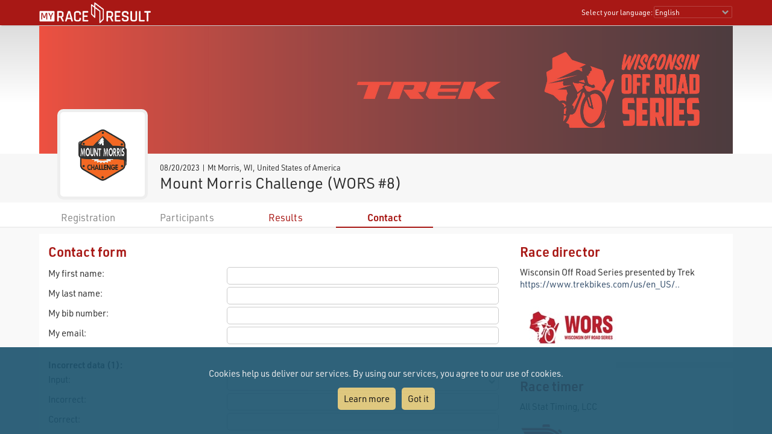

--- FILE ---
content_type: text/html; charset=utf-8
request_url: https://my.raceresult.com/256542/contact
body_size: 16512
content:
<!DOCTYPE html>
<html>
<head>
	<meta http-equiv="Content-Type" content="text/html; charset=utf-8">
	<meta http-equiv="content-language" content="en">
	<meta name="google" content="notranslate" />
	<meta name="KEYWORDS" content="Mount Morris Challenge (WORS #8),Ergebnisse,Ergebnis,Result,Results,Anmeldung,Online-Anmeldung,Registration,Urkunden,Urkunde">
	<meta name="description" content="Mount Morris Challenge (WORS #8), 08/20/2023, Mt Morris, WI">
	<meta name="mobile-web-app-capable" content="yes">
	<meta name="apple-mobile-web-app-capable" content="yes">
	<title>Mount Morris Challenge (WORS #8), 08/20/2023 : : my.race|result</title>
	<meta name="viewport" content="width=device-width, initial-scale=1.0">
	<link rel="stylesheet" type="text/css" href="/general/style.css?v=v1.0.574">
	<link rel="stylesheet" type="text/css" href="/general/menu.css?v=v1.0.574">
	<link rel="stylesheet" type="text/css" href="/event/index.css?v=v1.0.574">
	<link rel="shortcut icon" href="/favicon.ico" type="image/x-icon">
	<link rel="image_src" href="/graphics/myraceresult180pp.jpg">
	<meta property="og:image" content="https://my.raceresult.com/graphics/share/myraceresultShare2.jpg"/>
	<meta property="og:image:width" content="1200" />
	<meta property="og:image:height" content="630" />
    <script type="text/javascript" src="/event/jquery-latest.min.js"></script>

	<script type="application/ld+json">
	    {"context":"https://schema.org","@type":"Event","name":"Mount Morris Challenge (WORS #8)","startDate":"2023-08-20","endDate":"2023-08-20","eventAttendanceMode":"https://schema.org/OfflineEventAttendanceMode","eventStatus":"https://schema.org/EventScheduled","location":{"@type":"Place","address":{"@type":"PostalAddress","streetAddress":"Mt Morris, WI","addressLocality":"Mt Morris, WI","postalCode":"","addressRegion":"WI","addressCountry":"US"}},"description":"","organizer":{"@type":"Organization","name":"Wisconsin Off Road Series presented by Trek","url":"https://www.trekbikes.com/us/en_US/wors/"},"image":"https://my.raceresult.com/256542/logo"}
	</script>
</head>
<body>
    <link rel="stylesheet" type="text/css" href="/general/header.css?v=v1.0.574">
<script type="text/javascript" src="/general/header.js?v=v1.0.574"></script>
<header>
<table cellpadding="0" cellspacing="0" id="tableHeader" class="tableHeader">
  <tr>
    <td>&nbsp;</td>
    <td class="mw" style="position:relative">        
    	<div style="line-height:0">    		
        	<img onclick="window.location.href='/'" src="/graphics/MYRR_White.png" style="width:auto;height:38px;line-height:0;cursor:pointer" id="imgLogo" />        	
        </div>
        <div id="divLanguage">
	      <span style="margin-left:2px" class="sl">Select your language:</span>
	       	<select id="cboLanguage" onchange="selLang(this.value)" style="width:130px" class="sl">
	       	<option value="nb">Bokmål</option>
	       	<option value="cat">Català</option>
	       	<option value="chs">Chinese (simplified)</option>
	       	<option value="cht">Chinese (traditional)</option>
	       	<option value="cs">Czech</option>
	       	<option value="dk">Dansk</option>
	       	<option value="de">Deutsch</option>
	       	<option value="ee">Eesti Keel</option>
	       	<option value="en" selected>English</option>
	       	<option value="es">Español</option>
	       	<option value="fr">Français</option>
	       	<option value="hr">Hrvatski</option>
	       	<option value="it">Italiano</option>
	       	<option value="jp">Japanese</option>
	       	<option value="lv">Latvian</option>
	       	<option value="hu">Magyar</option>
	       	<option value="nl">Nederlands</option>
	       	<option value="nb">Norsk - bokmål</option>
	       	<option value="nn">Norsk - nynorsk</option>
	       	<option value="pl">Polski</option>
	       	<option value="pt">Português</option>
	       	<option value="ru">Russian</option>
	       	<option value="si">Slovenski</option>
	       	<option value="sk">Slovenský</option>
	       	<option value="fi">Suomi</option>
	       	<option value="se">Svenska</option>
	       	<option value="th">Thai</option>
	       	<option value="vn">tiếng Việ</option>
	       	<option value="tr">Türkçe</option>
	       	<option value="ua">Ukrainian</option>
	       	<option value="gr">ελληνική γλώσσα</option>
	       	<option value="bg">български език</option>
	       	<option value="ar">اَللُّغَةُ اَلْعَرَبِيَّة</option>
	       	<option value="kr">한국어</option>
	       	
			</select>  
	    </div>
	    <div id="divDotMenu" onclick="document.body.className+=' showDotMenu'">
	    	<img src="/graphics/threedots.svg" />	    	
	    </div>
	 </td>
	 <td>&nbsp;</td>
  </tr>
</table>
</header>
<div style="height:42px"></div>

<div id="divDotMenuContent">
	<div class="head">
		<div class="button" onclick="selectDotMenuItem(0)"></div>
		<div class="button" onclick="document.body.className=document.body.className.replace(/ showDotMenu/gi, '');event.stopPropagation()"></div>
		<div id="divDotMenuTitle"></div>
	</div>
	<div style="height:42px"></div>
	<div class="names">
	<div onclick="selectDotMenuItem(1, this.innerHTML)">Select your language</div>
	
	<div onclick="window.location.href='/imprint/imprint'">Imprint</div>
	<div onclick="window.open('https://www.raceresult.com/fw/contact/dataprivacy.php')">Data Privacy</div>
	<div onclick="window.location.href='/imprint/termsofuse'">Terms of Use</div>
	
	<div onclick="selectDotMenuItem(2, this.innerHTML)">Contact</div>
</div>

<div class="sections">
	<div>
		<div class="link" onclick="selLang('nb')">Bokmål</div>
        <div class="link" onclick="selLang('cat')">Català</div>
        <div class="link" onclick="selLang('chs')">Chinese (simplified)</div>
        <div class="link" onclick="selLang('cht')">Chinese (traditional)</div>
        <div class="link" onclick="selLang('cs')">Czech</div>
        <div class="link" onclick="selLang('dk')">Dansk</div>
        <div class="link" onclick="selLang('de')">Deutsch</div>
        <div class="link" onclick="selLang('ee')">Eesti Keel</div>
        <div class="link" onclick="selLang('en')">English</div>
        <div class="link" onclick="selLang('es')">Español</div>
        <div class="link" onclick="selLang('fr')">Français</div>
        <div class="link" onclick="selLang('hr')">Hrvatski</div>
        <div class="link" onclick="selLang('it')">Italiano</div>
        <div class="link" onclick="selLang('jp')">Japanese</div>
        <div class="link" onclick="selLang('lv')">Latvian</div>
        <div class="link" onclick="selLang('hu')">Magyar</div>
        <div class="link" onclick="selLang('nl')">Nederlands</div>
        <div class="link" onclick="selLang('nb')">Norsk - bokmål</div>
        <div class="link" onclick="selLang('nn')">Norsk - nynorsk</div>
        <div class="link" onclick="selLang('pl')">Polski</div>
        <div class="link" onclick="selLang('pt')">Português</div>
        <div class="link" onclick="selLang('ru')">Russian</div>
        <div class="link" onclick="selLang('si')">Slovenski</div>
        <div class="link" onclick="selLang('sk')">Slovenský</div>
        <div class="link" onclick="selLang('fi')">Suomi</div>
        <div class="link" onclick="selLang('se')">Svenska</div>
        <div class="link" onclick="selLang('th')">Thai</div>
        <div class="link" onclick="selLang('vn')">tiếng Việ</div>
        <div class="link" onclick="selLang('tr')">Türkçe</div>
        <div class="link" onclick="selLang('ua')">Ukrainian</div>
        <div class="link" onclick="selLang('gr')">ελληνική γλώσσα</div>
        <div class="link" onclick="selLang('bg')">български език</div>
        <div class="link" onclick="selLang('ar')">اَللُّغَةُ اَلْعَرَبِيَّة</div>
        <div class="link" onclick="selLang('kr')">한국어</div>
        
	</div>	
	<div>
		<div>If you have questions about an event, please contact the organizer or race timer. race result has no information about the event.</div>
	</div>
</div>
</div>

<script src="/helper/cookiechoices.js?v=v1.0.574"></script>
<script>
  document.addEventListener('DOMContentLoaded', function(event) {
    cookieChoices.showCookieConsentBar("Cookies help us deliver our services. By using our services, you agree to our use of cookies.",
      "Got it", "Learn more", 'https://www.raceresult.com/fw/contact/dataprivacy.php');
  });
</script>
    <link rel="stylesheet" type="text/css" href="/general/hpheader.css?v=v1.0.574">
<div class="HomepageHeadBackground"></div>
<div class="mw3 HomepageHead" style="border-bottom:0">
    <img src="cover" />
    <img src="cover" />
</div>

<div class="mw3">
	<div class="HomepageHeadTitle hasLogo ">
		<span> 08/20/2023  | Mt Morris, WI, United States of America </span>
		Mount Morris Challenge (WORS #8)
		 <div class="HomepageHeadLogo"><img src="logo"></div>
	</div>
</div>
    <div class="menuWrapper">
	<div class="mw">  
		<div class="menu">
		
		        <div class="disabled">Registration</div>
		    
		        <div class="disabled">Participants</div>
		    
                <div class="" onclick="window.location.href='results'"><a href="results">Results</a></div>
            
                <div class="selected" onclick="window.location.href='contact'"><a href="contact">Contact</a></div>
            
	  	</div>
	</div>
</div>

    <div class="mwp" id="divMYRRMain">
        <link rel="stylesheet" type="text/css" href="/event/contact/style.css?v=v1.0.574">
<div class="mw3 main hasForm">
	
	    <script type="text/javascript" src="/event/contact/complaintForm.js?v=v1.0.574"></script>
<div class="complaint">
    <div class="ContactForm" align="center">
        <h1>Contact form</h1>

        <div>
            <div>My first name:</div>
            <div><input type="text" id="txtFirstName" style="width:100%" maxlength="50"></div>
        </div>
        <div>
            <div>My last name:</div>
            <div><input type="text" id="txtLastName" style="width:100%" maxlength="50"></div>
        </div>
        <div>
            <div>My bib number:</div>
            <div><input type="text" id="txtBib" style="width:100%" maxlength="10"></div>
        </div>
        <div>
            <div>My email:</div>
            <div><input type="text" id="txtEMail" style="width:100%" maxlength="100"></div>
        </div>
        <div style="display:none;">
          <div>time zone:</div>
          <div><input type="text" id="txtTimeZone" style="width:100%" maxlength="100"></div>
        </div>

        <div style="margin-top:20px"><b>Incorrect data (1):</b></div>
        <div>
            <div>Input:</div>
            <div><select id="cboField1" style="width:100%">
                <option value=""></option>
                <option value="Firstname">First Name</option>
                <option value="Lastname">Last Name</option>
                <option value="DateOfBirth">Year of Birth/Date of Birth</option>
                <option value="Sex">Gender</option>
                <option value="Contest">Contest</option>
                <option value="Club">Club</option>
              </select>
            </div>
        </div>
        <div>
            <div>Incorrect:</div>
            <div><input type="text" id="txtField1Wrong" style="width:100%" maxlength="100"></div>
        </div>
        <div>
            <div>Correct:</div>
            <div><input type="text" id="txtField1Right" style="width:100%" maxlength="100"></div>
        </div>

        <div style="margin-top:20px"><b>Incorrect data (2):</b></div>
        <div>
            <div>Input:</div>
            <div><select id="cboField2" style="width:100%">
                <option value=""></option>
                <option value="Firstname">First Name</option>
                <option value="Lastname">Last Name</option>
                <option value="DateOfBirth">Year of Birth/Date of Birth</option>
                <option value="Sex">Gender</option>
                <option value="Contest">Contest</option>
                <option value="Club">Club</option>
              </select>
            </div>
        </div>
        <div>
            <div>Incorrect:</div>
            <div><input type="text" id="txtField2Wrong" style="width:100%" maxlength="100"></div>
        </div>
        <div>
            <div>Correct:</div>
            <div><input type="text" id="txtField2Right" style="width:100%" maxlength="100"></div>
        </div>

        
            <div style="margin-top:20px"><b>Not listed in result list:</b></div>
            <div>
                <div>Contest:</div>
                <div><select id="cboMissingContest" style="width:100%">
                    <option value=""></option>
                    
                    <option value=1">Newbie</option>
                    <option value=2">Junior</option>
                    <option value=3">Citizen</option>
                    <option value=4">Sport Men</option>
                    <option value=5">Sport Women</option>
                    <option value=6">Cat 1 Junior Girls</option>
                    <option value=7">Pro/Cat 1 Women</option>
                    <option value=8">Comp</option>
                    <option value=9">Cat 1 Junior Boys</option>
                    <option value=10">Pro/Cat 1 Men</option>
                    
                  </select>
                </div>
            </div>
            <div>
                <div>Finished close to:</div>
                <div><input type="text" id="txtMissingCloseTo" style="width:100%" maxlength="100"></div>
            </div>
            <div>
                <div>Approx. Finishing Time:</div>
                <div><input type="text" id="txtMissingTime" style="width:100%" maxlength="25"></div>
            </div>
            <div>
                <div>Clothing:</div>
                <div><input type="text" id="txtMissingClothing" style="width:100%" maxlength="100"></div>
            </div>
        

        <div style="margin-top:20px"><b>Other/Remarks:</b></div>
        <div><textarea id="txtRemarks" style="width:100%" rows="5"></textarea></div>

        <div style="margin-top:20px;text-align:right"><input style="width:150" type="button" id="cmdSendComplaint" value="Submit"></div>
    </div>
</div>
	

	<div class="contact">
	    
	        <div>
	            <h1>Race director</h1>
	            Wisconsin Off Road Series presented by Trek</br>


    <a href="https://www.trekbikes.com/us/en_US/wors/" target="_blank">https://www.trekbikes.com/us/en_US/..</a></br>



    <a href="https://www.trekbikes.com/us/en_US/wors/" target="_blank">
    <img src="contact/organizerlogo" />
    </a>

	        </div>
	    
	    
	        <div>
	            <h1>Race timer</h1>
		        All Stat Timing, LCC</br>




    
    <img src="contact/timerlogo" />
    

		    </div>
        
		
	</div>
</div>
    </div>

    <footer class="mwp">
  <div class="mw" style="padding-left:10px">
	<div style="width:100%;max-width:330px;float:left;padding:0 7% 20px 0">
		<a href="/"><img src="/graphics/MYRR_White.png" style="width:100%;height:auto;box-shadow:none" /></a>
	</div>
	
	<div style="float:left;max-width:600px">
		<div style="width:40%;min-width:200px;float:left;padding:0 5% 20px 0">
			<div class="th">
			   Legal
			</div>
			<div style="padding:8px 0 0 4px">
			 <a href="/imprint/imprint">Imprint</a><br />
		     <a href="https://www.raceresult.com/fw/contact/dataprivacy.php" target="_blank">Data Privacy</a><br />
		     <a href="/imprint/termsofuse">Terms of Use</a><br />
		     <a href="https://www.raceresult.com/fw/shophelp/index?id=37122" target="_blank">Questions about events</a>
		    </div>
		</div>
		
		<div style="width:60%;min-width:200px;float:left;padding:0 0 20px 0">
			<div class="th">
			  Contact
			</div>
			<div style="padding:8px 0 0 4px">
			  If you have questions about an event, please contact the organizer or race timer. race result has no information about the event.
			</div>
		</div>
	</div>
	<div style="clear:both"></div>
  </div>
  <div class="mw" style="font-size:0.7em;color:#AAA;padding-bottom:10px">Served by my3.raceresult.com</div>
</footer>

    
</body>
</html>


--- FILE ---
content_type: text/javascript; charset=utf-8
request_url: https://my.raceresult.com/event/contact/complaintForm.js?v=v1.0.574
body_size: 598
content:
window.addEventListener("load",function(){function n(t){return parseInt(t)||0}var s={Bib:"txtBib",FirstName:"txtFirstName",LastName:"txtLastName",Mail:"txtEMail",Field1:"cboField1",Field1Right:"txtField1Right",Field1Wrong:"txtField1Wrong",Field2:"cboField2",Field2Right:"txtField2Right",Field2Wrong:"txtField2Wrong",MissingCloseTo:"txtMissingCloseTo",MissingClothing:"txtMissingClothing",MissingContest:"cboMissingContest",MissingTime:"txtMissingTime",Remarks:"txtRemarks"};document.getElementById("cmdSendComplaint").onclick=function(){var t,i={};for(t in s){var e=document.getElementById(s[t]);e&&(i[t]=e.value)}i.Bib=n(i.Bib),i.MissingContest=n(i.MissingContest),$.post("contact/submitComplaint",JSON.stringify(i)).success(function(t){for(var i in s){i=document.getElementById(s[i]);i&&(i.value="")}alert(t)}).fail(function(t){t=t.responseText;try{var i=JSON.parse(t);i.error&&(t=i.error)}catch(t){}alert(t)})}});